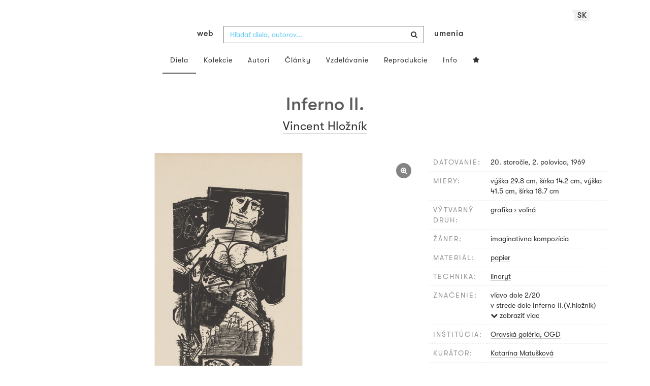

--- FILE ---
content_type: text/html; charset=UTF-8
request_url: https://www.webumenia.sk/dielo/SVK:OGD.G_686
body_size: 16767
content:
<!DOCTYPE html>
<html lang="sk">

<head>
		<meta charset="utf-8">
		<meta name="viewport" content="width=device-width, initial-scale=1.0">
		<meta name="description"
      content="grafika, voľná, datovanie: 20. storočie, 2. polovica, 1969, miery: výška 29.8 cm, šírka 14.2 cm, výška 41.5 cm, šírka 18.7 cm ">
		<meta name="author" content="lab.SNG">

		<title>
			Vincent Hložník – Inferno II. |
			Web umenia
					</title>

		<link rel="apple-touch-icon" sizes="57x57" href="/apple-touch-icon-57x57.png">
<link rel="apple-touch-icon" sizes="60x60" href="/apple-touch-icon-60x60.png">
<link rel="apple-touch-icon" sizes="72x72" href="/apple-touch-icon-72x72.png">
<link rel="apple-touch-icon" sizes="76x76" href="/apple-touch-icon-76x76.png">
<link rel="apple-touch-icon" sizes="114x114" href="/apple-touch-icon-114x114.png">
<link rel="apple-touch-icon" sizes="120x120" href="/apple-touch-icon-120x120.png">
<link rel="apple-touch-icon" sizes="144x144" href="/apple-touch-icon-144x144.png">
<link rel="apple-touch-icon" sizes="152x152" href="/apple-touch-icon-152x152.png">
<link rel="apple-touch-icon" sizes="180x180" href="/apple-touch-icon-180x180.png">
<link rel="icon" type="image/png" href="/favicon-32x32.png" sizes="32x32">
<link rel="icon" type="image/png" href="/favicon-194x194.png" sizes="194x194">
<link rel="icon" type="image/png" href="/favicon-96x96.png" sizes="96x96">
<link rel="icon" type="image/png" href="/android-chrome-192x192.png" sizes="192x192">
<link rel="icon" type="image/png" href="/favicon-16x16.png" sizes="16x16">
<link rel="manifest" href="/manifest.json">
<meta name="msapplication-TileColor" content="#51b8de">
<meta name="msapplication-TileImage" content="/mstile-144x144.png">
<meta name="msapplication-square70x70logo" content="/mstile-70x70.png" />
<meta name="msapplication-square150x150logo" content="/mstile-150x150.png" />
<meta name="msapplication-wide310x150logo" content="/mstile-310x150.png" />
<meta name="msapplication-square310x310logo" content="/mstile-310x310.png" />
<meta name="theme-color" content="#ffffff">		<meta name="twitter:card" content="summary" />
<meta name="twitter:site" content="@webumeniaSK" />
<meta property="og:site_name" content="Web umenia" />
<meta property="og:title" content="Vincent Hložník – Inferno II." />
<meta property="og:description"
      content="grafika, voľná, datovanie: 20. storočie, 2. polovica, 1969, miery: výška 29.8 cm, šírka 14.2 cm, výška 41.5 cm, šírka 18.7 cm " />
<meta property="og:type" content="object" />
<meta property="og:url" content="https://www.webumenia.sk/dielo/SVK:OGD.G_686" />
<meta property="og:image" content="https://www.webumenia.sk/images/diela/OGD/88/SVK_OGD.G_686/SVK_OGD.G_686.jpeg?1674823904" />

				<link rel="alternate" hreflang="en" href="https://www.webumenia.sk/en/dielo/SVK:OGD.G_686">
				<link rel="alternate" hreflang="sk" href="https://www.webumenia.sk/sk/dielo/SVK:OGD.G_686">
				<link rel="alternate" hreflang="cs" href="https://www.webumenia.sk/cs/dielo/SVK:OGD.G_686">
				
		<link rel="alternate" hreflang="sk" href="https://www.webumenia.sk/dielo/SVK:OGD.G_686">


		<link rel="canonical" href="https://www.webumenia.sk/dielo/SVK:OGD.G_686">

		<!-- CSS are placed here -->
		<link rel="stylesheet" href="https://maxcdn.bootstrapcdn.com/font-awesome/4.4.0/css/font-awesome.min.css">
		<link rel="stylesheet" href="https://cdnjs.cloudflare.com/ajax/libs/animate.css/3.7.2/animate.min.css">
		<link rel="preload" as="style" href="https://www.webumenia.sk/build/assets/app-tailwind-D2750z_b.css" /><link rel="preload" as="style" href="https://www.webumenia.sk/build/assets/style-tYNHg5zu.css" /><link rel="stylesheet" href="https://www.webumenia.sk/build/assets/app-tailwind-D2750z_b.css" /><link rel="stylesheet" href="https://www.webumenia.sk/build/assets/style-tYNHg5zu.css" />		<link media="all" type="text/css" rel="stylesheet" href="https://www.webumenia.sk/css/magnific-popup.css">

		
		<script>
window.dataLayer = window.dataLayer || [];
</script>
<script>(function(w,d,s,l,i){w[l]=w[l]||[];w[l].push({'gtm.start':
new Date().getTime(),event:'gtm.js'});var f=d.getElementsByTagName(s)[0],
j=d.createElement(s),dl=l!='dataLayer'?'&l='+l:'';j.async=true;j.src=
'https://www.googletagmanager.com/gtm.js?id='+i+dl;f.parentNode.insertBefore(j,f);
})(window,document,'script','dataLayer','GTM-W8KZ265');</script>

				<script>
		  (function(i,s,o,g,r,a,m){i['GoogleAnalyticsObject']=r;i[r]=i[r]||function(){
		  (i[r].q=i[r].q||[]).push(arguments)},i[r].l=1*new Date();a=s.createElement(o),
		  m=s.getElementsByTagName(o)[0];a.async=1;a.src=g;m.parentNode.insertBefore(a,m)
		  })(window,document,'script','//www.google-analytics.com/analytics.js','ga');

		  ga('create', 'UA-19030232-8', 'auto');
		  ga('send', 'pageview');

		</script>
				<script src="https://www.webumenia.sk/js/scroll-frame-head.js"></script>

		
<script src="https://www.webumenia.sk/js/soundcloud.api.js"></script>
</head>

<body id="page-top">

<script type="text/javascript">
    const Ziggy = {"url":"https:\/\/www.webumenia.sk","port":null,"defaults":{},"routes":{"item.zoom":{"uri":"dielo\/{id}\/zoom","methods":["GET","HEAD"]},"dielo":{"uri":"dielo\/{id}","methods":["GET","HEAD"]},"dielo.nahlad":{"uri":"dielo\/nahlad\/{id}\/{width}\/{height?}","methods":["GET","HEAD"],"wheres":{"width":"[0-9]+","height":"[0-9]+"}}}};

    !function(t,r){"object"==typeof exports&&"undefined"!=typeof module?module.exports=r():"function"==typeof define&&define.amd?define(r):(t||self).route=r()}(this,function(){function t(t,r){for(var e=0;e<r.length;e++){var n=r[e];n.enumerable=n.enumerable||!1,n.configurable=!0,"value"in n&&(n.writable=!0),Object.defineProperty(t,n.key,n)}}function r(r,e,n){return e&&t(r.prototype,e),n&&t(r,n),Object.defineProperty(r,"prototype",{writable:!1}),r}function e(){return e=Object.assign?Object.assign.bind():function(t){for(var r=1;r<arguments.length;r++){var e=arguments[r];for(var n in e)Object.prototype.hasOwnProperty.call(e,n)&&(t[n]=e[n])}return t},e.apply(this,arguments)}function n(t){return n=Object.setPrototypeOf?Object.getPrototypeOf.bind():function(t){return t.__proto__||Object.getPrototypeOf(t)},n(t)}function o(t,r){return o=Object.setPrototypeOf?Object.setPrototypeOf.bind():function(t,r){return t.__proto__=r,t},o(t,r)}function i(){if("undefined"==typeof Reflect||!Reflect.construct)return!1;if(Reflect.construct.sham)return!1;if("function"==typeof Proxy)return!0;try{return Boolean.prototype.valueOf.call(Reflect.construct(Boolean,[],function(){})),!0}catch(t){return!1}}function u(t,r,e){return u=i()?Reflect.construct.bind():function(t,r,e){var n=[null];n.push.apply(n,r);var i=new(Function.bind.apply(t,n));return e&&o(i,e.prototype),i},u.apply(null,arguments)}function f(t){var r="function"==typeof Map?new Map:void 0;return f=function(t){if(null===t||-1===Function.toString.call(t).indexOf("[native code]"))return t;if("function"!=typeof t)throw new TypeError("Super expression must either be null or a function");if(void 0!==r){if(r.has(t))return r.get(t);r.set(t,e)}function e(){return u(t,arguments,n(this).constructor)}return e.prototype=Object.create(t.prototype,{constructor:{value:e,enumerable:!1,writable:!0,configurable:!0}}),o(e,t)},f(t)}var a=String.prototype.replace,c=/%20/g,l="RFC3986",s={default:l,formatters:{RFC1738:function(t){return a.call(t,c,"+")},RFC3986:function(t){return String(t)}},RFC1738:"RFC1738",RFC3986:l},v=Object.prototype.hasOwnProperty,p=Array.isArray,y=function(){for(var t=[],r=0;r<256;++r)t.push("%"+((r<16?"0":"")+r.toString(16)).toUpperCase());return t}(),d=function(t,r){for(var e=r&&r.plainObjects?Object.create(null):{},n=0;n<t.length;++n)void 0!==t[n]&&(e[n]=t[n]);return e},b={arrayToObject:d,assign:function(t,r){return Object.keys(r).reduce(function(t,e){return t[e]=r[e],t},t)},combine:function(t,r){return[].concat(t,r)},compact:function(t){for(var r=[{obj:{o:t},prop:"o"}],e=[],n=0;n<r.length;++n)for(var o=r[n],i=o.obj[o.prop],u=Object.keys(i),f=0;f<u.length;++f){var a=u[f],c=i[a];"object"==typeof c&&null!==c&&-1===e.indexOf(c)&&(r.push({obj:i,prop:a}),e.push(c))}return function(t){for(;t.length>1;){var r=t.pop(),e=r.obj[r.prop];if(p(e)){for(var n=[],o=0;o<e.length;++o)void 0!==e[o]&&n.push(e[o]);r.obj[r.prop]=n}}}(r),t},decode:function(t,r,e){var n=t.replace(/\+/g," ");if("iso-8859-1"===e)return n.replace(/%[0-9a-f]{2}/gi,unescape);try{return decodeURIComponent(n)}catch(t){return n}},encode:function(t,r,e,n,o){if(0===t.length)return t;var i=t;if("symbol"==typeof t?i=Symbol.prototype.toString.call(t):"string"!=typeof t&&(i=String(t)),"iso-8859-1"===e)return escape(i).replace(/%u[0-9a-f]{4}/gi,function(t){return"%26%23"+parseInt(t.slice(2),16)+"%3B"});for(var u="",f=0;f<i.length;++f){var a=i.charCodeAt(f);45===a||46===a||95===a||126===a||a>=48&&a<=57||a>=65&&a<=90||a>=97&&a<=122||o===s.RFC1738&&(40===a||41===a)?u+=i.charAt(f):a<128?u+=y[a]:a<2048?u+=y[192|a>>6]+y[128|63&a]:a<55296||a>=57344?u+=y[224|a>>12]+y[128|a>>6&63]+y[128|63&a]:(a=65536+((1023&a)<<10|1023&i.charCodeAt(f+=1)),u+=y[240|a>>18]+y[128|a>>12&63]+y[128|a>>6&63]+y[128|63&a])}return u},isBuffer:function(t){return!(!t||"object"!=typeof t||!(t.constructor&&t.constructor.isBuffer&&t.constructor.isBuffer(t)))},isRegExp:function(t){return"[object RegExp]"===Object.prototype.toString.call(t)},maybeMap:function(t,r){if(p(t)){for(var e=[],n=0;n<t.length;n+=1)e.push(r(t[n]));return e}return r(t)},merge:function t(r,e,n){if(!e)return r;if("object"!=typeof e){if(p(r))r.push(e);else{if(!r||"object"!=typeof r)return[r,e];(n&&(n.plainObjects||n.allowPrototypes)||!v.call(Object.prototype,e))&&(r[e]=!0)}return r}if(!r||"object"!=typeof r)return[r].concat(e);var o=r;return p(r)&&!p(e)&&(o=d(r,n)),p(r)&&p(e)?(e.forEach(function(e,o){if(v.call(r,o)){var i=r[o];i&&"object"==typeof i&&e&&"object"==typeof e?r[o]=t(i,e,n):r.push(e)}else r[o]=e}),r):Object.keys(e).reduce(function(r,o){var i=e[o];return r[o]=v.call(r,o)?t(r[o],i,n):i,r},o)}},h=Object.prototype.hasOwnProperty,m={brackets:function(t){return t+"[]"},comma:"comma",indices:function(t,r){return t+"["+r+"]"},repeat:function(t){return t}},g=Array.isArray,j=String.prototype.split,w=Array.prototype.push,O=function(t,r){w.apply(t,g(r)?r:[r])},E=Date.prototype.toISOString,R=s.default,S={addQueryPrefix:!1,allowDots:!1,charset:"utf-8",charsetSentinel:!1,delimiter:"&",encode:!0,encoder:b.encode,encodeValuesOnly:!1,format:R,formatter:s.formatters[R],indices:!1,serializeDate:function(t){return E.call(t)},skipNulls:!1,strictNullHandling:!1},T=function t(r,e,n,o,i,u,f,a,c,l,s,v,p,y){var d,h=r;if("function"==typeof f?h=f(e,h):h instanceof Date?h=l(h):"comma"===n&&g(h)&&(h=b.maybeMap(h,function(t){return t instanceof Date?l(t):t})),null===h){if(o)return u&&!p?u(e,S.encoder,y,"key",s):e;h=""}if("string"==typeof(d=h)||"number"==typeof d||"boolean"==typeof d||"symbol"==typeof d||"bigint"==typeof d||b.isBuffer(h)){if(u){var m=p?e:u(e,S.encoder,y,"key",s);if("comma"===n&&p){for(var w=j.call(String(h),","),E="",R=0;R<w.length;++R)E+=(0===R?"":",")+v(u(w[R],S.encoder,y,"value",s));return[v(m)+"="+E]}return[v(m)+"="+v(u(h,S.encoder,y,"value",s))]}return[v(e)+"="+v(String(h))]}var T,k=[];if(void 0===h)return k;if("comma"===n&&g(h))T=[{value:h.length>0?h.join(",")||null:void 0}];else if(g(f))T=f;else{var x=Object.keys(h);T=a?x.sort(a):x}for(var N=0;N<T.length;++N){var C=T[N],D="object"==typeof C&&void 0!==C.value?C.value:h[C];if(!i||null!==D){var F=g(h)?"function"==typeof n?n(e,C):e:e+(c?"."+C:"["+C+"]");O(k,t(D,F,n,o,i,u,f,a,c,l,s,v,p,y))}}return k},k=Object.prototype.hasOwnProperty,x=Array.isArray,N={allowDots:!1,allowPrototypes:!1,arrayLimit:20,charset:"utf-8",charsetSentinel:!1,comma:!1,decoder:b.decode,delimiter:"&",depth:5,ignoreQueryPrefix:!1,interpretNumericEntities:!1,parameterLimit:1e3,parseArrays:!0,plainObjects:!1,strictNullHandling:!1},C=function(t){return t.replace(/&#(\d+);/g,function(t,r){return String.fromCharCode(parseInt(r,10))})},D=function(t,r){return t&&"string"==typeof t&&r.comma&&t.indexOf(",")>-1?t.split(","):t},F=function(t,r,e,n){if(t){var o=e.allowDots?t.replace(/\.([^.[]+)/g,"[$1]"):t,i=/(\[[^[\]]*])/g,u=e.depth>0&&/(\[[^[\]]*])/.exec(o),f=u?o.slice(0,u.index):o,a=[];if(f){if(!e.plainObjects&&k.call(Object.prototype,f)&&!e.allowPrototypes)return;a.push(f)}for(var c=0;e.depth>0&&null!==(u=i.exec(o))&&c<e.depth;){if(c+=1,!e.plainObjects&&k.call(Object.prototype,u[1].slice(1,-1))&&!e.allowPrototypes)return;a.push(u[1])}return u&&a.push("["+o.slice(u.index)+"]"),function(t,r,e,n){for(var o=n?r:D(r,e),i=t.length-1;i>=0;--i){var u,f=t[i];if("[]"===f&&e.parseArrays)u=[].concat(o);else{u=e.plainObjects?Object.create(null):{};var a="["===f.charAt(0)&&"]"===f.charAt(f.length-1)?f.slice(1,-1):f,c=parseInt(a,10);e.parseArrays||""!==a?!isNaN(c)&&f!==a&&String(c)===a&&c>=0&&e.parseArrays&&c<=e.arrayLimit?(u=[])[c]=o:"__proto__"!==a&&(u[a]=o):u={0:o}}o=u}return o}(a,r,e,n)}},$=function(t,r){var e=function(t){if(!t)return N;if(null!=t.decoder&&"function"!=typeof t.decoder)throw new TypeError("Decoder has to be a function.");if(void 0!==t.charset&&"utf-8"!==t.charset&&"iso-8859-1"!==t.charset)throw new TypeError("The charset option must be either utf-8, iso-8859-1, or undefined");return{allowDots:void 0===t.allowDots?N.allowDots:!!t.allowDots,allowPrototypes:"boolean"==typeof t.allowPrototypes?t.allowPrototypes:N.allowPrototypes,arrayLimit:"number"==typeof t.arrayLimit?t.arrayLimit:N.arrayLimit,charset:void 0===t.charset?N.charset:t.charset,charsetSentinel:"boolean"==typeof t.charsetSentinel?t.charsetSentinel:N.charsetSentinel,comma:"boolean"==typeof t.comma?t.comma:N.comma,decoder:"function"==typeof t.decoder?t.decoder:N.decoder,delimiter:"string"==typeof t.delimiter||b.isRegExp(t.delimiter)?t.delimiter:N.delimiter,depth:"number"==typeof t.depth||!1===t.depth?+t.depth:N.depth,ignoreQueryPrefix:!0===t.ignoreQueryPrefix,interpretNumericEntities:"boolean"==typeof t.interpretNumericEntities?t.interpretNumericEntities:N.interpretNumericEntities,parameterLimit:"number"==typeof t.parameterLimit?t.parameterLimit:N.parameterLimit,parseArrays:!1!==t.parseArrays,plainObjects:"boolean"==typeof t.plainObjects?t.plainObjects:N.plainObjects,strictNullHandling:"boolean"==typeof t.strictNullHandling?t.strictNullHandling:N.strictNullHandling}}(r);if(""===t||null==t)return e.plainObjects?Object.create(null):{};for(var n="string"==typeof t?function(t,r){var e,n={},o=(r.ignoreQueryPrefix?t.replace(/^\?/,""):t).split(r.delimiter,Infinity===r.parameterLimit?void 0:r.parameterLimit),i=-1,u=r.charset;if(r.charsetSentinel)for(e=0;e<o.length;++e)0===o[e].indexOf("utf8=")&&("utf8=%E2%9C%93"===o[e]?u="utf-8":"utf8=%26%2310003%3B"===o[e]&&(u="iso-8859-1"),i=e,e=o.length);for(e=0;e<o.length;++e)if(e!==i){var f,a,c=o[e],l=c.indexOf("]="),s=-1===l?c.indexOf("="):l+1;-1===s?(f=r.decoder(c,N.decoder,u,"key"),a=r.strictNullHandling?null:""):(f=r.decoder(c.slice(0,s),N.decoder,u,"key"),a=b.maybeMap(D(c.slice(s+1),r),function(t){return r.decoder(t,N.decoder,u,"value")})),a&&r.interpretNumericEntities&&"iso-8859-1"===u&&(a=C(a)),c.indexOf("[]=")>-1&&(a=x(a)?[a]:a),n[f]=k.call(n,f)?b.combine(n[f],a):a}return n}(t,e):t,o=e.plainObjects?Object.create(null):{},i=Object.keys(n),u=0;u<i.length;++u){var f=i[u],a=F(f,n[f],e,"string"==typeof t);o=b.merge(o,a,e)}return b.compact(o)},A=/*#__PURE__*/function(){function t(t,r,e){var n,o;this.name=t,this.definition=r,this.bindings=null!=(n=r.bindings)?n:{},this.wheres=null!=(o=r.wheres)?o:{},this.config=e}var e=t.prototype;return e.matchesUrl=function(t){var r=this;if(!this.definition.methods.includes("GET"))return!1;var e=this.template.replace(/(\/?){([^}?]*)(\??)}/g,function(t,e,n,o){var i,u="(?<"+n+">"+((null==(i=r.wheres[n])?void 0:i.replace(/(^\^)|(\$$)/g,""))||"[^/?]+")+")";return o?"("+e+u+")?":""+e+u}).replace(/^\w+:\/\//,""),n=t.replace(/^\w+:\/\//,"").split("?"),o=n[0],i=n[1],u=new RegExp("^"+e+"/?$").exec(o);return!!u&&{params:u.groups,query:$(i)}},e.compile=function(t){var r=this,e=this.parameterSegments;return e.length?this.template.replace(/{([^}?]+)(\??)}/g,function(n,o,i){var u,f,a;if(!i&&[null,void 0].includes(t[o]))throw new Error("Ziggy error: '"+o+"' parameter is required for route '"+r.name+"'.");if(e[e.length-1].name===o&&".*"===r.wheres[o])return encodeURIComponent(null!=(a=t[o])?a:"").replace(/%2F/g,"/");if(r.wheres[o]&&!new RegExp("^"+(i?"("+r.wheres[o]+")?":r.wheres[o])+"$").test(null!=(u=t[o])?u:""))throw new Error("Ziggy error: '"+o+"' parameter does not match required format '"+r.wheres[o]+"' for route '"+r.name+"'.");return encodeURIComponent(null!=(f=t[o])?f:"")}).replace(/\/+$/,""):this.template},r(t,[{key:"template",get:function(){return((this.config.absolute?this.definition.domain?""+this.config.url.match(/^\w+:\/\//)[0]+this.definition.domain+(this.config.port?":"+this.config.port:""):this.config.url:"")+"/"+this.definition.uri).replace(/\/+$/,"")}},{key:"parameterSegments",get:function(){var t,r;return null!=(t=null==(r=this.template.match(/{[^}?]+\??}/g))?void 0:r.map(function(t){return{name:t.replace(/{|\??}/g,""),required:!/\?}$/.test(t)}}))?t:[]}}]),t}(),P=/*#__PURE__*/function(t){var n,i;function u(r,n,o,i){var u;if(void 0===o&&(o=!0),(u=t.call(this)||this).t=null!=i?i:"undefined"!=typeof Ziggy?Ziggy:null==globalThis?void 0:globalThis.Ziggy,u.t=e({},u.t,{absolute:o}),r){if(!u.t.routes[r])throw new Error("Ziggy error: route '"+r+"' is not in the route list.");u.i=new A(r,u.t.routes[r],u.t),u.u=u.l(n)}return u}i=t,(n=u).prototype=Object.create(i.prototype),n.prototype.constructor=n,o(n,i);var f=u.prototype;return f.toString=function(){var t=this,r=Object.keys(this.u).filter(function(r){return!t.i.parameterSegments.some(function(t){return t.name===r})}).filter(function(t){return"_query"!==t}).reduce(function(r,n){var o;return e({},r,((o={})[n]=t.u[n],o))},{});return this.i.compile(this.u)+function(t,r){var e,n=t,o=function(t){if(!t)return S;if(null!=t.encoder&&"function"!=typeof t.encoder)throw new TypeError("Encoder has to be a function.");var r=t.charset||S.charset;if(void 0!==t.charset&&"utf-8"!==t.charset&&"iso-8859-1"!==t.charset)throw new TypeError("The charset option must be either utf-8, iso-8859-1, or undefined");var e=s.default;if(void 0!==t.format){if(!h.call(s.formatters,t.format))throw new TypeError("Unknown format option provided.");e=t.format}var n=s.formatters[e],o=S.filter;return("function"==typeof t.filter||g(t.filter))&&(o=t.filter),{addQueryPrefix:"boolean"==typeof t.addQueryPrefix?t.addQueryPrefix:S.addQueryPrefix,allowDots:void 0===t.allowDots?S.allowDots:!!t.allowDots,charset:r,charsetSentinel:"boolean"==typeof t.charsetSentinel?t.charsetSentinel:S.charsetSentinel,delimiter:void 0===t.delimiter?S.delimiter:t.delimiter,encode:"boolean"==typeof t.encode?t.encode:S.encode,encoder:"function"==typeof t.encoder?t.encoder:S.encoder,encodeValuesOnly:"boolean"==typeof t.encodeValuesOnly?t.encodeValuesOnly:S.encodeValuesOnly,filter:o,format:e,formatter:n,serializeDate:"function"==typeof t.serializeDate?t.serializeDate:S.serializeDate,skipNulls:"boolean"==typeof t.skipNulls?t.skipNulls:S.skipNulls,sort:"function"==typeof t.sort?t.sort:null,strictNullHandling:"boolean"==typeof t.strictNullHandling?t.strictNullHandling:S.strictNullHandling}}(r);"function"==typeof o.filter?n=(0,o.filter)("",n):g(o.filter)&&(e=o.filter);var i=[];if("object"!=typeof n||null===n)return"";var u=m[r&&r.arrayFormat in m?r.arrayFormat:r&&"indices"in r?r.indices?"indices":"repeat":"indices"];e||(e=Object.keys(n)),o.sort&&e.sort(o.sort);for(var f=0;f<e.length;++f){var a=e[f];o.skipNulls&&null===n[a]||O(i,T(n[a],a,u,o.strictNullHandling,o.skipNulls,o.encode?o.encoder:null,o.filter,o.sort,o.allowDots,o.serializeDate,o.format,o.formatter,o.encodeValuesOnly,o.charset))}var c=i.join(o.delimiter),l=!0===o.addQueryPrefix?"?":"";return o.charsetSentinel&&(l+="iso-8859-1"===o.charset?"utf8=%26%2310003%3B&":"utf8=%E2%9C%93&"),c.length>0?l+c:""}(e({},r,this.u._query),{addQueryPrefix:!0,arrayFormat:"indices",encodeValuesOnly:!0,skipNulls:!0,encoder:function(t,r){return"boolean"==typeof t?Number(t):r(t)}})},f.v=function(t){var r=this;t?this.t.absolute&&t.startsWith("/")&&(t=this.p().host+t):t=this.h();var n={},o=Object.entries(this.t.routes).find(function(e){return n=new A(e[0],e[1],r.t).matchesUrl(t)})||[void 0,void 0];return e({name:o[0]},n,{route:o[1]})},f.h=function(){var t=this.p(),r=t.pathname,e=t.search;return(this.t.absolute?t.host+r:r.replace(this.t.url.replace(/^\w*:\/\/[^/]+/,""),"").replace(/^\/+/,"/"))+e},f.current=function(t,r){var n=this.v(),o=n.name,i=n.params,u=n.query,f=n.route;if(!t)return o;var a=new RegExp("^"+t.replace(/\./g,"\\.").replace(/\*/g,".*")+"$").test(o);if([null,void 0].includes(r)||!a)return a;var c=new A(o,f,this.t);r=this.l(r,c);var l=e({},i,u);return!(!Object.values(r).every(function(t){return!t})||Object.values(l).some(function(t){return void 0!==t}))||Object.entries(r).every(function(t){return l[t[0]]==t[1]})},f.p=function(){var t,r,e,n,o,i,u="undefined"!=typeof window?window.location:{},f=u.host,a=u.pathname,c=u.search;return{host:null!=(t=null==(r=this.t.location)?void 0:r.host)?t:void 0===f?"":f,pathname:null!=(e=null==(n=this.t.location)?void 0:n.pathname)?e:void 0===a?"":a,search:null!=(o=null==(i=this.t.location)?void 0:i.search)?o:void 0===c?"":c}},f.has=function(t){return Object.keys(this.t.routes).includes(t)},f.l=function(t,r){var n=this;void 0===t&&(t={}),void 0===r&&(r=this.i),null!=t||(t={}),t=["string","number"].includes(typeof t)?[t]:t;var o=r.parameterSegments.filter(function(t){return!n.t.defaults[t.name]});if(Array.isArray(t))t=t.reduce(function(t,r,n){var i,u;return e({},t,o[n]?((i={})[o[n].name]=r,i):"object"==typeof r?r:((u={})[r]="",u))},{});else if(1===o.length&&!t[o[0].name]&&(t.hasOwnProperty(Object.values(r.bindings)[0])||t.hasOwnProperty("id"))){var i;(i={})[o[0].name]=t,t=i}return e({},this.m(r),this.g(t,r))},f.m=function(t){var r=this;return t.parameterSegments.filter(function(t){return r.t.defaults[t.name]}).reduce(function(t,n,o){var i,u=n.name;return e({},t,((i={})[u]=r.t.defaults[u],i))},{})},f.g=function(t,r){var n=r.bindings,o=r.parameterSegments;return Object.entries(t).reduce(function(t,r){var i,u,f=r[0],a=r[1];if(!a||"object"!=typeof a||Array.isArray(a)||!o.some(function(t){return t.name===f}))return e({},t,((u={})[f]=a,u));if(!a.hasOwnProperty(n[f])){if(!a.hasOwnProperty("id"))throw new Error("Ziggy error: object passed as '"+f+"' parameter is missing route model binding key '"+n[f]+"'.");n[f]="id"}return e({},t,((i={})[f]=a[n[f]],i))},{})},f.valueOf=function(){return this.toString()},f.check=function(t){return this.has(t)},r(u,[{key:"params",get:function(){var t=this.v();return e({},t.params,t.query)}}]),u}(/*#__PURE__*/f(String));return function(t,r,e,n){var o=new P(t,r,e,n);return t?o.toString():o}});

</script><noscript><iframe src="https://www.googletagmanager.com/ns.html?id=GTM-W8KZ265"
height="0" width="0" style="display:none;visibility:hidden"></iframe></noscript>

<div id="fb-root"></div>
	<script>(function(d, s, id) {
	  var js, fjs = d.getElementsByTagName(s)[0];
	  if (d.getElementById(id)) return;
	  js = d.createElement(s); js.id = id;
	  js.src = "//connect.facebook.net/en_US/sdk.js#xfbml=1&appId=1429726730641216&version=v2.0";
	  fjs.parentNode.insertBefore(js, fjs);
	}(document, 'script', 'facebook-jssdk'));</script>

	

	<!-- Content -->
	<div id="app">
					<nav class="navbar dark-text" role="navigation">
    <div class="container">
        <div class="navbar-header page-scroll">
            <div class="langswitch-wrapper">
  <a class="dropdown-toggle langswitch-toggle uppercase triangle-top-left" data-toggle="dropdown" href="#" role="button" aria-haspopup="true" aria-expanded="false">
    sk <span class="caret"></span>
  </a>
  <ul class="dropdown-menu">
                          <li>
        <a class="uppercase" href="https://www.webumenia.sk/cs/dielo/SVK:OGD.G_686">
          cs
        </a>
      </li>
                      <li>
        <a class="uppercase" href="https://www.webumenia.sk/en/dielo/SVK:OGD.G_686">
          en
        </a>
      </li>
            </ul>
</div>
            <button type="button" class="navbar-toggle" data-toggle="collapse" data-target=".navbar-main-collapse">
                <i class="fa fa-bars fa-2x"></i>
            </button>
            <a class="navbar-brand no-border hidden-xs first-part" href="https://www.webumenia.sk">
                web
            </a>

            <form method="GET" action="https://www.webumenia.sk/katalog" accept-charset="UTF-8" class="navbar-form right-inner-addon ukraine">
<i class="fa fa-search"></i>
<input class="form-control" placeholder="Hľadať diela, autorov..." id="search" autocomplete="off" data-artists-title="Autori" data-artworks-title="Diela" data-articles-title="Články" data-collections-title="Kolekcie" name="search" type="text">
<input type="submit" value="submit">
</form>

            <a class="navbar-brand no-border hidden-xs second-part" href="https://www.webumenia.sk">
                umenia
            </a>
        </div>

        <div class="collapse navbar-collapse navbar-main-collapse">
            <ul class="nav navbar-nav">
                <li class="visible-xs ">
                    <a href="/">Web umenia</a>
                </li>
                <li class="active">
                        <a href="https://www.webumenia.sk/katalog">Diela</a>
                </li>
                <li class="">
                        <a href="https://www.webumenia.sk/kolekcie">Kolekcie</a>
                </li>
                <li class="">
                        <a href="https://www.webumenia.sk/autori">Autori</a>
                </li>
                <li class="">
                        <a href="https://www.webumenia.sk/clanky">Články</a>
                </li>
                <li class="">
                        <a href="https://www.webumenia.sk/edu">Vzdelávanie</a>
                </li>
                <li class="">
                        <a href="https://www.webumenia.sk/reprodukcie">Reprodukcie</a>
                </li>
                <li class="">
                        <a href="https://www.webumenia.sk/informacie">Info</a>
                </li>
                                <li class="">
                    <user-collections-nav-link
                        base-href="https://www.webumenia.sk/oblubene"
                        title="Obľúbené"
                    ></user-collections-nav-link>
                </li>
            </ul>
        </div>
        <!-- /.navbar-collapse -->
    </div>
    <!-- /.container -->
</nav>
		
		

<section class="item top-section" itemscope itemtype="http://schema.org/VisualArtwork">
    <div class="item-body">
        <div class="container">
            <div class="row">
                                <div class="col-md-10 col-md-offset-1 text-center content-section mb-3">
                    <h1 class="nadpis-dielo" itemprop="name">Inferno II.</h1>
                    <h2 class="inline">
                                                    <span itemprop="creator" itemscope itemtype="http://schema.org/Person">
        <a class="underline" href="https://www.webumenia.sk/autor/3886" itemprop="sameAs">
            <span itemprop="name">Vincent Hložník</span></a></span>                                            </h2>
                </div>
            </div>
            <div class="row img-dielo">
                <div class="col-md-8 text-center">
                                        
                    <a class="zoom" href="https://www.webumenia.sk/dielo/SVK:OGD.G_686/zoom">
                        <i class="fa fa-search-plus"></i>
                    </a>

                    
                                        <a href="https://www.webumenia.sk/dielo/SVK:OGD.G_686/zoom" data-toggle="tooltip" data-placement="top"
                       title="Zoom obrázku">
                        <!-- limitHeight is used to set maximum container height, good for large images (e.g. artwork) -->

  <div style="text-align:center;width: 100%;max-height:90vh">
      <div style="margin: auto; max-width:359px; max-height:800px;">
                      <div class="ratio-box" style="padding-bottom: 222.84%;">
                  <img src="https://www.webumenia.sk/dielo/nahlad/SVK:OGD.G_686/600" srcset="https://www.webumenia.sk/dielo/nahlad/SVK:OGD.G_686/220 220w, https://www.webumenia.sk/dielo/nahlad/SVK:OGD.G_686/300 300w, https://www.webumenia.sk/dielo/nahlad/SVK:OGD.G_686/600 600w, https://www.webumenia.sk/dielo/nahlad/SVK:OGD.G_686/800 800w" class="lazyload" style="object-fit:contain; width:100%; max-height:90vh;" sizes="auto" alt="Vincent Hložník – Inferno II." />
              </div>
              </div>
  </div>

                    </a>
                    
                                        <div class="row mt-5">
                        <div class="col-sm-12">
                            
                                                    </div>
                    </div>
                </div>
                <div class="col-md-4 text-left">
                    <table class="table attributes">
                        <tbody>
                            <tr>
                                <td class="atribut">datovanie:</td>
                                <td>
                                    <time itemprop="dateCreated" datetime="1969">
                                        20. storočie, 2. polovica, 1969
                                    </time>
                                </td>
                            </tr>
                                                                                    <tr>
                                <td class="atribut">miery:</td>
                                <td>
                                                                            výška 29.8 cm, šírka 14.2 cm, výška 41.5 cm, šírka 18.7 cm <br>
                                                                    </td>
                            </tr>
                                                                                        <tr>
                                    <td class="atribut">výtvarný druh:</td>
                                    <td>
                                                                                                                                    <a href="https://www.webumenia.sk/katalog?work_type=grafika"><span itemprop="artform">grafika</span></a>
                                                                                                    &rsaquo;
                                                                                                                                            <a href="https://www.webumenia.sk/katalog?work_type=grafika%2Fvo%C4%BEn%C3%A1"><span itemprop="artform">voľná</span></a>
                                                                                                                                                                                                                    </td>
                                </tr>
                                                                                                                <tr>
                                <td class="atribut">žáner:</td>
                                <td>
                                                                        <a href="https://www.webumenia.sk/katalog?topic=imaginatívna kompozícia">imaginatívna kompozícia</a><br>
                                                                    </td>
                            </tr>
                                                                                    <tr>
                                <td class="atribut">materiál:</td>
                                <td>
                                                                        <a href="https://www.webumenia.sk/katalog?medium=papier">
                                        <span itemprop="artMedium">papier</span>
                                    </a><br>
                                                                    </td>
                            </tr>
                                                                                    <tr>
                                <td class="atribut">technika:</td>
                                <td>
                                                                        <a href="https://www.webumenia.sk/katalog?technique=linoryt">linoryt</a><br>
                                                                    </td>
                            </tr>
                                                                                                                                                                        <tr>
                                <td class="atribut">značenie:</td>
                                <td>
                                    <div class="expandable">vľavo dole 2/20<br> v strede dole Inferno II.(V.hložník) 1969</div>
                                </td>
                            </tr>
                                                                                    <tr>
                                <td class="atribut">inštitúcia:</td>
                                <td><a href="https://www.webumenia.sk/katalog?gallery=Oravská galéria, OGD">Oravská galéria, OGD</a></td>
                            </tr>
                                                                                                                <tr>
                                <td class="atribut">kurátor:</td>
                                <td><a href="https://www.webumenia.sk/katalog?contributor=Matu%C5%A1kov%C3%A1%2C%20Katar%C3%ADna">Katarína Matušková</a></td>
                            </tr>
                                                                                    <tr>
                                <td class="atribut">inventárne číslo:</td>
                                <td>G 686</td>
                            </tr>
                                                                                                                                                                                                                                                        </tbody>
                    </table>
                    
                    <div class="col-md-12 text-center">
                        <user-collections-favourite-button
                            label-add="Pridať medzi obľúbené"
                            label-remove="Odobrať z obľúbených"
                            id="SVK:OGD.G_686"
                            is-detail=true
                        ></user-collections-favourite-button>
                                                
                        <div class="container-fluid  share-buttons">
    <a href='https://www.facebook.com/sharer/sharer.php?u=https://www.webumenia.sk/dielo/SVK:OGD.G_686'
       target='_blank' class="no-border" data-toggle="tooltip" title="zdieľať na facebooku">
        <i class='fa fa-facebook fa-lg'></i>
    </a>

    <a href='https://twitter.com/intent/tweet?text=Vincent Hložník – Inferno II.&url=https://www.webumenia.sk/dielo/SVK:OGD.G_686'
       target='_blank' class="no-border" data-toggle="tooltip" title='zdieľať na twitteri'>
        <i class='fa fa-twitter fa-lg'></i>
    </a>

    <a href='//www.pinterest.com/pin/create/button/?url=https://www.webumenia.sk/dielo/SVK:OGD.G_686&media=https://www.webumenia.sk/images/diela/OGD/88/SVK_OGD.G_686/SVK_OGD.G_686.jpeg' class='pin-it-button no-border'
       count-layout='none' target='_blank' data-toggle="tooltip" title="zdieľať na pintereste">
        <i class='fa fa-pinterest fa-lg'></i>
    </a>
    <a href='mailto:?subject=Vincent Hložník – Inferno II., Slovenská národná galéria&body=https://www.webumenia.sk/dielo/SVK:OGD.G_686'
       style="font-size:0.9em" target='_blank' class="no-border" data-toggle="tooltip"
       title="odoslať mailom">
        <i class='fa fa-envelope fa-lg'></i>
    </a>
    <span data-toggle="tooltip" title="kopírovať odkaz">
    <a href="#shareLink" style='cursor:pointer' data-toggle="modal" class="no-border" data-target="#shareLink">
        <i class='fa fa-link fa-lg'></i>
    </a>
    </span>

        <button
        class="btn btn-outline no-border"
        data-toggle="tooltip"
        data-trigger="hover"
        title="kopírovať citáciu"
        data-success-title="Citácia bola skopírovaná"
        data-clipboard-text="Vincent Hložník – Inferno II., 20. storočie, 2. polovica, 1969, Oravská galéria, OGD, G 686, https://www.webumenia.sk/dielo/SVK:OGD.G_686"
    >
        <i class="fa fa-quote-left"></i>
    </button>
    
</div>

<!-- Modal -->
<div tabindex="-1" class="modal fade" id="shareLink" role="dialog">
    <div class="modal-dialog">
        <div class="modal-content">
            <div class="modal-header text-center">
                Zdieľať URL adresu
            </div>
            <div class="modal-body text-left">
                <code>https://www.webumenia.sk/dielo/SVK:OGD.G_686</code>
                <div class="pull-right">
                <div class="pb-2">
    <a href="#" class="js-copy" data-message="Odkaz bol skopírovaný do schránky"
        data-url="https://www.webumenia.sk/dielo/SVK:OGD.G_686" data-toggle="tooltip" data-trigger="manual" data-container="body"
        title="kopírovať"><i class="fa fa-clipboard" aria-hidden="true"></i>
        kopírovať</a>
</div>                </div>
            </div>
            <div class="modal-footer">
                <div class="text-center"><button type="button" data-dismiss="modal"
                        class="btn btn-default btn-outline uppercase sans">zavrieť</button></div>
            </div>
        </div>
    </div>
</div>
<!-- /Modal -->

                      </div>
                </div>
            </div>
            <div class="row">
                            </div>
        </div>
    </div>
</section>

<section class="more-items content-section">
        <div class="container">
        <div class="row">
            <div class="col-xs-12" id="related-by-metadata">
                <div class="tailwind-rules">
                    <div class="tw-h-20 tw-text-lg">
                        <h3 class="tw-mt-5">
                            Súvisiace diela
                        </h3>
                        <span class="tw-text-gray-500 tw-font-semibold tw-inline-block tw-mt-1">
                            podľa názvu, autora / autorky, tagov...
                        </span>
                    </div>
                </div>
                <div class="isotope-container">
                                            <div class="item col-xs-3">

    <!-- limitHeight is used to set maximum container height, good for large images (e.g. artwork) -->

<!-- otherwise we stick to container width and maximum aloved ratio, good for narrow containers (e.g. preview columns) -->
  <div style="text-align:center;width: 100%;">
      <div style="margin: auto; max-width:379px; max-height:800px;">
                    <a href="https://www.webumenia.sk/dielo/SVK:OGD.G_685">
                      <div class="ratio-box" style="padding-bottom: 211.08%;">
                  <img data-sizes="auto" data-src="https://www.webumenia.sk/dielo/nahlad/SVK:OGD.G_685/600"
                      data-srcset="https://www.webumenia.sk/dielo/nahlad/SVK:OGD.G_685/600 600w,
                      https://www.webumenia.sk/dielo/nahlad/SVK:OGD.G_685/220 220w,
                      https://www.webumenia.sk/dielo/nahlad/SVK:OGD.G_685/300 300w,
                      https://www.webumenia.sk/dielo/nahlad/SVK:OGD.G_685/600 600w,
                      https://www.webumenia.sk/dielo/nahlad/SVK:OGD.G_685/800 800w" class="lazyload"
                      style="object-fit:contain" alt="Vincent Hložník – Inferno I. " />
              </div>
                    </a>
              </div>
  </div>


    <div class="item-title">
        <div class="pull-right">
            <user-collections-favourite-button
                label-add="Pridať medzi obľúbené"
                label-remove="Odobrať z obľúbených"
                id="SVK:OGD.G_685"
            ></user-collections-favourite-button>
                    </div>
        <a href="https://www.webumenia.sk/dielo/SVK:OGD.G_685">
             <em>Vincent Hložník</em><br>              <strong>Inferno I.</strong><br>                     </a>
    </div>
</div>
                                            <div class="item col-xs-3">

    <!-- limitHeight is used to set maximum container height, good for large images (e.g. artwork) -->

<!-- otherwise we stick to container width and maximum aloved ratio, good for narrow containers (e.g. preview columns) -->
  <div style="text-align:center;width: 100%;">
      <div style="margin: auto; max-width:623px; max-height:800px;">
                    <a href="https://www.webumenia.sk/dielo/SVK:PGU.G_796">
                      <div class="ratio-box" style="padding-bottom: 128.41%;">
                  <img data-sizes="auto" data-src="https://www.webumenia.sk/dielo/nahlad/SVK:PGU.G_796/600"
                      data-srcset="https://www.webumenia.sk/dielo/nahlad/SVK:PGU.G_796/600 600w,
                      https://www.webumenia.sk/dielo/nahlad/SVK:PGU.G_796/220 220w,
                      https://www.webumenia.sk/dielo/nahlad/SVK:PGU.G_796/300 300w,
                      https://www.webumenia.sk/dielo/nahlad/SVK:PGU.G_796/600 600w,
                      https://www.webumenia.sk/dielo/nahlad/SVK:PGU.G_796/800 800w" class="lazyload"
                      style="object-fit:contain" alt="Vincent Hložník – Inferno V. H. VII. " />
              </div>
                    </a>
              </div>
  </div>


    <div class="item-title">
        <div class="pull-right">
            <user-collections-favourite-button
                label-add="Pridať medzi obľúbené"
                label-remove="Odobrať z obľúbených"
                id="SVK:PGU.G_796"
            ></user-collections-favourite-button>
                    </div>
        <a href="https://www.webumenia.sk/dielo/SVK:PGU.G_796">
             <em>Vincent Hložník</em><br>              <strong>Inferno V. H. VII.</strong><br>                     </a>
    </div>
</div>
                                            <div class="item col-xs-3">

    <!-- limitHeight is used to set maximum container height, good for large images (e.g. artwork) -->

<!-- otherwise we stick to container width and maximum aloved ratio, good for narrow containers (e.g. preview columns) -->
  <div style="text-align:center;width: 100%;">
      <div style="margin: auto; max-width:434px; max-height:800px;">
                    <a href="https://www.webumenia.sk/dielo/SVK:PGU.G_802">
                      <div class="ratio-box" style="padding-bottom: 184.33%;">
                  <img data-sizes="auto" data-src="https://www.webumenia.sk/dielo/nahlad/SVK:PGU.G_802/600"
                      data-srcset="https://www.webumenia.sk/dielo/nahlad/SVK:PGU.G_802/600 600w,
                      https://www.webumenia.sk/dielo/nahlad/SVK:PGU.G_802/220 220w,
                      https://www.webumenia.sk/dielo/nahlad/SVK:PGU.G_802/300 300w,
                      https://www.webumenia.sk/dielo/nahlad/SVK:PGU.G_802/600 600w,
                      https://www.webumenia.sk/dielo/nahlad/SVK:PGU.G_802/800 800w" class="lazyload"
                      style="object-fit:contain" alt="Vincent Hložník – Dante: Inferno " />
              </div>
                    </a>
              </div>
  </div>


    <div class="item-title">
        <div class="pull-right">
            <user-collections-favourite-button
                label-add="Pridať medzi obľúbené"
                label-remove="Odobrať z obľúbených"
                id="SVK:PGU.G_802"
            ></user-collections-favourite-button>
                    </div>
        <a href="https://www.webumenia.sk/dielo/SVK:PGU.G_802">
             <em>Vincent Hložník</em><br>              <strong>Dante: Inferno</strong><br>                     </a>
    </div>
</div>
                                            <div class="item col-xs-3">

    <!-- limitHeight is used to set maximum container height, good for large images (e.g. artwork) -->

<!-- otherwise we stick to container width and maximum aloved ratio, good for narrow containers (e.g. preview columns) -->
  <div style="text-align:center;width: 100%;">
      <div style="margin: auto; max-width:800px; max-height:670px;">
                    <a href="https://www.webumenia.sk/dielo/SVK:SGB.G_2549">
                      <div class="ratio-box" style="padding-bottom: 83.75%;">
                  <img data-sizes="auto" data-src="https://www.webumenia.sk/dielo/nahlad/SVK:SGB.G_2549/600"
                      data-srcset="https://www.webumenia.sk/dielo/nahlad/SVK:SGB.G_2549/600 600w,
                      https://www.webumenia.sk/dielo/nahlad/SVK:SGB.G_2549/220 220w,
                      https://www.webumenia.sk/dielo/nahlad/SVK:SGB.G_2549/300 300w,
                      https://www.webumenia.sk/dielo/nahlad/SVK:SGB.G_2549/600 600w,
                      https://www.webumenia.sk/dielo/nahlad/SVK:SGB.G_2549/800 800w" class="lazyload"
                      style="object-fit:contain" alt="Vincent Hložník – Inferno VI. " />
              </div>
                    </a>
              </div>
  </div>


    <div class="item-title">
        <div class="pull-right">
            <user-collections-favourite-button
                label-add="Pridať medzi obľúbené"
                label-remove="Odobrať z obľúbených"
                id="SVK:SGB.G_2549"
            ></user-collections-favourite-button>
                    </div>
        <a href="https://www.webumenia.sk/dielo/SVK:SGB.G_2549">
             <em>Vincent Hložník</em><br>              <strong>Inferno VI.</strong><br>                     </a>
    </div>
</div>
                                            <div class="item col-xs-3">

    <!-- limitHeight is used to set maximum container height, good for large images (e.g. artwork) -->

<!-- otherwise we stick to container width and maximum aloved ratio, good for narrow containers (e.g. preview columns) -->
  <div style="text-align:center;width: 100%;">
      <div style="margin: auto; max-width:800px; max-height:643px;">
                    <a href="https://www.webumenia.sk/dielo/SVK:SGB.G_2550">
                      <div class="ratio-box" style="padding-bottom: 80.38%;">
                  <img data-sizes="auto" data-src="https://www.webumenia.sk/dielo/nahlad/SVK:SGB.G_2550/600"
                      data-srcset="https://www.webumenia.sk/dielo/nahlad/SVK:SGB.G_2550/600 600w,
                      https://www.webumenia.sk/dielo/nahlad/SVK:SGB.G_2550/220 220w,
                      https://www.webumenia.sk/dielo/nahlad/SVK:SGB.G_2550/300 300w,
                      https://www.webumenia.sk/dielo/nahlad/SVK:SGB.G_2550/600 600w,
                      https://www.webumenia.sk/dielo/nahlad/SVK:SGB.G_2550/800 800w" class="lazyload"
                      style="object-fit:contain" alt="Vincent Hložník – Inferno VII. " />
              </div>
                    </a>
              </div>
  </div>


    <div class="item-title">
        <div class="pull-right">
            <user-collections-favourite-button
                label-add="Pridať medzi obľúbené"
                label-remove="Odobrať z obľúbených"
                id="SVK:SGB.G_2550"
            ></user-collections-favourite-button>
                    </div>
        <a href="https://www.webumenia.sk/dielo/SVK:SGB.G_2550">
             <em>Vincent Hložník</em><br>              <strong>Inferno VII.</strong><br>                     </a>
    </div>
</div>
                                            <div class="item col-xs-3">

    <!-- limitHeight is used to set maximum container height, good for large images (e.g. artwork) -->

<!-- otherwise we stick to container width and maximum aloved ratio, good for narrow containers (e.g. preview columns) -->
  <div style="text-align:center;width: 100%;">
      <div style="margin: auto; max-width:800px; max-height:662px;">
                    <a href="https://www.webumenia.sk/dielo/SVK:SGB.G_2551">
                      <div class="ratio-box" style="padding-bottom: 82.75%;">
                  <img data-sizes="auto" data-src="https://www.webumenia.sk/dielo/nahlad/SVK:SGB.G_2551/600"
                      data-srcset="https://www.webumenia.sk/dielo/nahlad/SVK:SGB.G_2551/600 600w,
                      https://www.webumenia.sk/dielo/nahlad/SVK:SGB.G_2551/220 220w,
                      https://www.webumenia.sk/dielo/nahlad/SVK:SGB.G_2551/300 300w,
                      https://www.webumenia.sk/dielo/nahlad/SVK:SGB.G_2551/600 600w,
                      https://www.webumenia.sk/dielo/nahlad/SVK:SGB.G_2551/800 800w" class="lazyload"
                      style="object-fit:contain" alt="Vincent Hložník – Inferno VIII. " />
              </div>
                    </a>
              </div>
  </div>


    <div class="item-title">
        <div class="pull-right">
            <user-collections-favourite-button
                label-add="Pridať medzi obľúbené"
                label-remove="Odobrať z obľúbených"
                id="SVK:SGB.G_2551"
            ></user-collections-favourite-button>
                    </div>
        <a href="https://www.webumenia.sk/dielo/SVK:SGB.G_2551">
             <em>Vincent Hložník</em><br>              <strong>Inferno VIII.</strong><br>                     </a>
    </div>
</div>
                                            <div class="item col-xs-3">

    <!-- limitHeight is used to set maximum container height, good for large images (e.g. artwork) -->

<!-- otherwise we stick to container width and maximum aloved ratio, good for narrow containers (e.g. preview columns) -->
  <div style="text-align:center;width: 100%;">
      <div style="margin: auto; max-width:800px; max-height:666px;">
                    <a href="https://www.webumenia.sk/dielo/SVK:SGB.G_2552">
                      <div class="ratio-box" style="padding-bottom: 83.25%;">
                  <img data-sizes="auto" data-src="https://www.webumenia.sk/dielo/nahlad/SVK:SGB.G_2552/600"
                      data-srcset="https://www.webumenia.sk/dielo/nahlad/SVK:SGB.G_2552/600 600w,
                      https://www.webumenia.sk/dielo/nahlad/SVK:SGB.G_2552/220 220w,
                      https://www.webumenia.sk/dielo/nahlad/SVK:SGB.G_2552/300 300w,
                      https://www.webumenia.sk/dielo/nahlad/SVK:SGB.G_2552/600 600w,
                      https://www.webumenia.sk/dielo/nahlad/SVK:SGB.G_2552/800 800w" class="lazyload"
                      style="object-fit:contain" alt="Vincent Hložník – Inferno IX. " />
              </div>
                    </a>
              </div>
  </div>


    <div class="item-title">
        <div class="pull-right">
            <user-collections-favourite-button
                label-add="Pridať medzi obľúbené"
                label-remove="Odobrať z obľúbených"
                id="SVK:SGB.G_2552"
            ></user-collections-favourite-button>
                    </div>
        <a href="https://www.webumenia.sk/dielo/SVK:SGB.G_2552">
             <em>Vincent Hložník</em><br>              <strong>Inferno IX.</strong><br>                     </a>
    </div>
</div>
                                            <div class="item col-xs-3">

    <!-- limitHeight is used to set maximum container height, good for large images (e.g. artwork) -->

<!-- otherwise we stick to container width and maximum aloved ratio, good for narrow containers (e.g. preview columns) -->
  <div style="text-align:center;width: 100%;">
      <div style="margin: auto; max-width:800px; max-height:672px;">
                    <a href="https://www.webumenia.sk/dielo/SVK:SGB.G_2553">
                      <div class="ratio-box" style="padding-bottom: 84%;">
                  <img data-sizes="auto" data-src="https://www.webumenia.sk/dielo/nahlad/SVK:SGB.G_2553/600"
                      data-srcset="https://www.webumenia.sk/dielo/nahlad/SVK:SGB.G_2553/600 600w,
                      https://www.webumenia.sk/dielo/nahlad/SVK:SGB.G_2553/220 220w,
                      https://www.webumenia.sk/dielo/nahlad/SVK:SGB.G_2553/300 300w,
                      https://www.webumenia.sk/dielo/nahlad/SVK:SGB.G_2553/600 600w,
                      https://www.webumenia.sk/dielo/nahlad/SVK:SGB.G_2553/800 800w" class="lazyload"
                      style="object-fit:contain" alt="Vincent Hložník – Inferno X. " />
              </div>
                    </a>
              </div>
  </div>


    <div class="item-title">
        <div class="pull-right">
            <user-collections-favourite-button
                label-add="Pridať medzi obľúbené"
                label-remove="Odobrať z obľúbených"
                id="SVK:SGB.G_2553"
            ></user-collections-favourite-button>
                    </div>
        <a href="https://www.webumenia.sk/dielo/SVK:SGB.G_2553">
             <em>Vincent Hložník</em><br>              <strong>Inferno X.</strong><br>                     </a>
    </div>
</div>
                                            <div class="item col-xs-3">

    <!-- limitHeight is used to set maximum container height, good for large images (e.g. artwork) -->

<!-- otherwise we stick to container width and maximum aloved ratio, good for narrow containers (e.g. preview columns) -->
  <div style="text-align:center;width: 100%;">
      <div style="margin: auto; max-width:590px; max-height:800px;">
                    <a href="https://www.webumenia.sk/dielo/SVK:SNG.G_10675">
                      <div class="ratio-box" style="padding-bottom: 135.59%;">
                  <img data-sizes="auto" data-src="https://www.webumenia.sk/dielo/nahlad/SVK:SNG.G_10675/600"
                      data-srcset="https://www.webumenia.sk/dielo/nahlad/SVK:SNG.G_10675/600 600w,
                      https://www.webumenia.sk/dielo/nahlad/SVK:SNG.G_10675/220 220w,
                      https://www.webumenia.sk/dielo/nahlad/SVK:SNG.G_10675/300 300w,
                      https://www.webumenia.sk/dielo/nahlad/SVK:SNG.G_10675/600 600w,
                      https://www.webumenia.sk/dielo/nahlad/SVK:SNG.G_10675/800 800w" class="lazyload"
                      style="object-fit:contain" alt="Vincent Hložník – Inferno " />
              </div>
                    </a>
              </div>
  </div>


    <div class="item-title">
        <div class="pull-right">
            <user-collections-favourite-button
                label-add="Pridať medzi obľúbené"
                label-remove="Odobrať z obľúbených"
                id="SVK:SNG.G_10675"
            ></user-collections-favourite-button>
                    </div>
        <a href="https://www.webumenia.sk/dielo/SVK:SNG.G_10675">
             <em>Vincent Hložník</em><br>              <strong>Inferno</strong><br>                     </a>
    </div>
</div>
                                            <div class="item col-xs-3">

    <!-- limitHeight is used to set maximum container height, good for large images (e.g. artwork) -->

<!-- otherwise we stick to container width and maximum aloved ratio, good for narrow containers (e.g. preview columns) -->
  <div style="text-align:center;width: 100%;">
      <div style="margin: auto; max-width:800px; max-height:702px;">
                    <a href="https://www.webumenia.sk/dielo/SVK:SNG.G_10688">
                      <div class="ratio-box" style="padding-bottom: 87.75%;">
                  <img data-sizes="auto" data-src="https://www.webumenia.sk/dielo/nahlad/SVK:SNG.G_10688/600"
                      data-srcset="https://www.webumenia.sk/dielo/nahlad/SVK:SNG.G_10688/600 600w,
                      https://www.webumenia.sk/dielo/nahlad/SVK:SNG.G_10688/220 220w,
                      https://www.webumenia.sk/dielo/nahlad/SVK:SNG.G_10688/300 300w,
                      https://www.webumenia.sk/dielo/nahlad/SVK:SNG.G_10688/600 600w,
                      https://www.webumenia.sk/dielo/nahlad/SVK:SNG.G_10688/800 800w" class="lazyload"
                      style="object-fit:contain" alt="Vincent Hložník – Vojnové inferno " />
              </div>
                    </a>
              </div>
  </div>


    <div class="item-title">
        <div class="pull-right">
            <user-collections-favourite-button
                label-add="Pridať medzi obľúbené"
                label-remove="Odobrať z obľúbených"
                id="SVK:SNG.G_10688"
            ></user-collections-favourite-button>
                    </div>
        <a href="https://www.webumenia.sk/dielo/SVK:SNG.G_10688">
             <em>Vincent Hložník</em><br>              <strong>Vojnové inferno</strong><br>                     </a>
    </div>
</div>
                                            <div class="item col-xs-3">

    <!-- limitHeight is used to set maximum container height, good for large images (e.g. artwork) -->

<!-- otherwise we stick to container width and maximum aloved ratio, good for narrow containers (e.g. preview columns) -->
  <div style="text-align:center;width: 100%;">
      <div style="margin: auto; max-width:800px; max-height:639px;">
                    <a href="https://www.webumenia.sk/dielo/SVK:SNG.G_10705">
                      <div class="ratio-box" style="padding-bottom: 79.88%;">
                  <img data-sizes="auto" data-src="https://www.webumenia.sk/dielo/nahlad/SVK:SNG.G_10705/600"
                      data-srcset="https://www.webumenia.sk/dielo/nahlad/SVK:SNG.G_10705/600 600w,
                      https://www.webumenia.sk/dielo/nahlad/SVK:SNG.G_10705/220 220w,
                      https://www.webumenia.sk/dielo/nahlad/SVK:SNG.G_10705/300 300w,
                      https://www.webumenia.sk/dielo/nahlad/SVK:SNG.G_10705/600 600w,
                      https://www.webumenia.sk/dielo/nahlad/SVK:SNG.G_10705/800 800w" class="lazyload"
                      style="object-fit:contain" alt="Vincent Hložník – Inferno 73 " />
              </div>
                    </a>
              </div>
  </div>


    <div class="item-title">
        <div class="pull-right">
            <user-collections-favourite-button
                label-add="Pridať medzi obľúbené"
                label-remove="Odobrať z obľúbených"
                id="SVK:SNG.G_10705"
            ></user-collections-favourite-button>
                    </div>
        <a href="https://www.webumenia.sk/dielo/SVK:SNG.G_10705">
             <em>Vincent Hložník</em><br>              <strong>Inferno 73</strong><br>                     </a>
    </div>
</div>
                                            <div class="item col-xs-3">

    <!-- limitHeight is used to set maximum container height, good for large images (e.g. artwork) -->

<!-- otherwise we stick to container width and maximum aloved ratio, good for narrow containers (e.g. preview columns) -->
  <div style="text-align:center;width: 100%;">
      <div style="margin: auto; max-width:800px; max-height:541px;">
                    <a href="https://www.webumenia.sk/dielo/SVK:SNG.G_10711">
                      <div class="ratio-box" style="padding-bottom: 67.63%;">
                  <img data-sizes="auto" data-src="https://www.webumenia.sk/dielo/nahlad/SVK:SNG.G_10711/600"
                      data-srcset="https://www.webumenia.sk/dielo/nahlad/SVK:SNG.G_10711/600 600w,
                      https://www.webumenia.sk/dielo/nahlad/SVK:SNG.G_10711/220 220w,
                      https://www.webumenia.sk/dielo/nahlad/SVK:SNG.G_10711/300 300w,
                      https://www.webumenia.sk/dielo/nahlad/SVK:SNG.G_10711/600 600w,
                      https://www.webumenia.sk/dielo/nahlad/SVK:SNG.G_10711/800 800w" class="lazyload"
                      style="object-fit:contain" alt="Vincent Hložník – Čierne inferno " />
              </div>
                    </a>
              </div>
  </div>


    <div class="item-title">
        <div class="pull-right">
            <user-collections-favourite-button
                label-add="Pridať medzi obľúbené"
                label-remove="Odobrať z obľúbených"
                id="SVK:SNG.G_10711"
            ></user-collections-favourite-button>
                    </div>
        <a href="https://www.webumenia.sk/dielo/SVK:SNG.G_10711">
             <em>Vincent Hložník</em><br>              <strong>Čierne inferno</strong><br>                     </a>
    </div>
</div>
                                    </div>
            </div>
                    </div>
    </div>
</section>

<!-- Modal -->
<div tabindex="-1" class="modal fade" id="license" role="dialog">
    <div class="modal-dialog">
        <div class="modal-content">
            <div class="modal-header text-center">
                <img src="https://www.webumenia.sk/images/license/cc.svg" alt="Creative Commons">
            </div>
            <div class="modal-body">
                <p><strong>Vami zvolené dielo by sa malo začať v krátkom čase automaticky sťahovať.</strong></p>
                                            <p>Digitálne reprodukcie voľných diel na tejto stránke sú sprístupnené ako <a href="https://creativecommons.org/publicdomain/mark/1.0/" target="_blank" class="underline">verejné vlastníctvo (public domain)</a>. Môžete si ich voľne stiahnuť vo vysokom rozlíšení a využívať na súkromné aj komerčné účely &ndash; kopírovať, zdieľať i upravovať.</p>
                                            <p>Pri ďalšom šírení prosíme uviesť:</p>
                <div>
                    <pre><code>Vincent Hložník – Inferno II., 20. storočie, 2. polovica, 1969, Oravská galéria, OGD, https://www.webumenia.sk/dielo/SVK:OGD.G_686</code></pre>
                </div>
                <div class="pb-2">
    <a href="#" class="js-copy" data-message="Odkaz bol skopírovaný do schránky"
        data-url="Vincent Hložník – Inferno II., 20. storočie, 2. polovica, 1969, Oravská galéria, OGD, https://www.webumenia.sk/dielo/SVK:OGD.G_686" data-toggle="tooltip" data-trigger="manual" data-container="body"
        title="kopírovať"><i class="fa fa-clipboard" aria-hidden="true"></i>
        kopírovať</a>
</div>                <p>Ak plánujete využiť reprodukcie na komerčné účely, prosím informujte nás o vašich plánoch vopred, naši odborníci vám vedia poradiť.</p>
                                            <p><a class="underline" href="https://www.webumenia.sk/katalog?is_free=1">Všetky voľne stiahnuteľné diela nájdete tu.</a></p>
            </div>
            <div class="modal-footer">
                <div class="text-center"><button type="button" data-dismiss="modal"
                            class="btn btn-default btn-outline uppercase sans">zavrieť</button>
                </div>
            </div>
        </div>
    </div>
</div>
<!-- Modal -->
<div tabindex="-1" class="modal fade" id="downloadfail" role="dialog">
    <div class="modal-dialog">
        <div class="modal-content">
            <div class="modal-header text-center">
                Nastala chyba
            </div>
            <div class="modal-body">
                <p>Vami zvolené dielo nebolo možné v tomto momente stiahnuť. Skúste to prosím neskôr.</p>
                                            <p>Pokiaľ problém pretrváva, kontaktujte nás na <a href="mailto:lab@sng.sk">lab@sng.sk</a></p>
            </div>
            <div class="modal-footer">
                <div class="text-center"><button type="button" data-dismiss="modal"
                            class="btn btn-default btn-outline uppercase sans">zavrieť</button>
                </div>
            </div>
        </div>
    </div>
</div>

	</div>

	<div class="footer">
  <div class="container">
    <div class="row">
      <div class="col-sm-6 text-center text-sm-left top-space bottom-space">
        <a href="https://www.facebook.com/webumenia.sk" target="_blank" data-toggle="tooltip" title="facebook"><i class="fa fa-facebook fa-lg"></i></a>
        <a href="https://vimeo.com/webumeniask" target="_blank" data-toggle="tooltip" title="vimeo"><i class="fa fa-vimeo-square fa-lg"></i></a>
        <a href="https://github.com/SlovakNationalGallery" target="_blank" data-toggle="tooltip" title="github"><i class="fa fa-github fa-lg"></i></a>
      </div>
      <div class="col-sm-6 text-center text-sm-right top-space bottom-space">
      </div>
    </div>
  </div>
</div>
	<div id="top">
	    <a href="#page-top" title="návrat hore" class="btn btn-default"  data-toggle="tooltip" data-placement="top">
	        <i class="icon-arrow-up"></i>
	    </a>
	</div>

	
	<script src="https://cdnjs.cloudflare.com/ajax/libs/jquery/3.5.1/jquery.min.js" integrity="sha512-bLT0Qm9VnAYZDflyKcBaQ2gg0hSYNQrJ8RilYldYQ1FxQYoCLtUjuuRuZo+fjqhx/qtq/1itJ0C2ejDxltZVFg==" crossorigin="anonymous" referrerpolicy="no-referrer"></script>
	<script src="https://cdnjs.cloudflare.com/ajax/libs/selectize.js/0.12.1/js/standalone/selectize.min.js" integrity="sha512-Zg2aQwILT6mEtfZukaZrrN7c6vmwp2jAW2ZzRK9T4u6p4/2HpgfMwDN2yR9P00AZTIqsrO9MjqntyNxPvoDWfg==" crossorigin="anonymous" referrerpolicy="no-referrer"></script>
	<script src="https://cdnjs.cloudflare.com/ajax/libs/slick-carousel/1.7.1/slick.min.js" integrity="sha512-mDFhdB9XVuD54kvKFiWsJZM4aCnLeV6tX4bGswCtMIqfzP4C9XHuGruVQWfWcsFtFe9p42rNQZoqIVSWbAEolg==" crossorigin="anonymous" referrerpolicy="no-referrer"></script>
	<link rel="preload" as="style" href="https://www.webumenia.sk/build/assets/app-wrQhh-Rl.css" /><link rel="modulepreload" href="https://www.webumenia.sk/build/assets/app-DaeeCC-0.js" /><link rel="modulepreload" href="https://www.webumenia.sk/build/assets/TabPanel-ChgetF8I.js" /><link rel="modulepreload" href="https://www.webumenia.sk/build/assets/index-BsuYphwL.js" /><link rel="stylesheet" href="https://www.webumenia.sk/build/assets/app-wrQhh-Rl.css" /><script type="module" src="https://www.webumenia.sk/build/assets/app-DaeeCC-0.js"></script>
	  <script src="https://www.webumenia.sk/js/readmore.min.js"></script>
<script src="https://www.webumenia.sk/js/jquery.fileDownload.js"></script>




<script defer>
    dataLayer.push({"artwork":{"authors":["Vincent Hlo\u017en\u00edk"],"work_types":[null],"topic ":"imaginat\u00edvna kompoz\u00edcia","media":["papier"],"technique":"linoryt","related_work":null}});
</script>


<script type="text/javascript">
    function leftArrowPressed() {
        var left=document.getElementById("left");
        if (left) location.href = left.href;
    }

    function rightArrowPressed() {
        var right=document.getElementById("right");
        if (right) location.href = right.href;
    }

    document.onkeydown = function(evt) {
        evt = evt || window.event;
        switch (evt.keyCode) {
            case 37:
                leftArrowPressed();
                break;
            case 39:
                rightArrowPressed();
                break;
        }
    };

    $(document).ready(function(){
        $('.isotope-container').isotope({
            itemSelector: '.item',
            layoutMode: 'masonry'
        });

        var relatedByColorIsotope = $('#related-by-color > .isotope-container').first();

        if (relatedByColorIsotope) {
            var fetchUrl = relatedByColorIsotope.data('fetch-url')
            $.get(fetchUrl, function (data) {
                relatedByColorIsotope.isotope('insert', $(data))
            });
        }

        $('.expandable').readmore({
            moreLink: '<a href="#"><i class="fa fa-chevron-down"></i> zobraziť viac</a>',
            lessLink: '<a href="#"><i class="fa fa-chevron-up"></i> skryť</a>',
            maxHeight: 40
        });

        $('.long_expandable').readmore({
            moreLink: '<a href="#"><i class="fa fa-chevron-down"></i> zobraziť viac</a>',
            lessLink: '<a href="#"><i class="fa fa-chevron-up"></i> skryť</a>',
            maxHeight: 235
        });



        $('#download').on('click', function(e){

            $('#license').modal({})
            $.fileDownload($(this).attr('href'), {
                successCallback: function(url) {
                },
                failCallback: function(responseHtml, url) {
                    $('#license').modal('hide');
                    $('#downloadfail').modal('show');
                }
            });
            return false; //this is critical to stop the click event which will trigger a normal file download!
        });
    });
</script>



  <script defer src="https://www.webumenia.sk/js/components/share_buttons.js"></script>
  </body>
</html>
